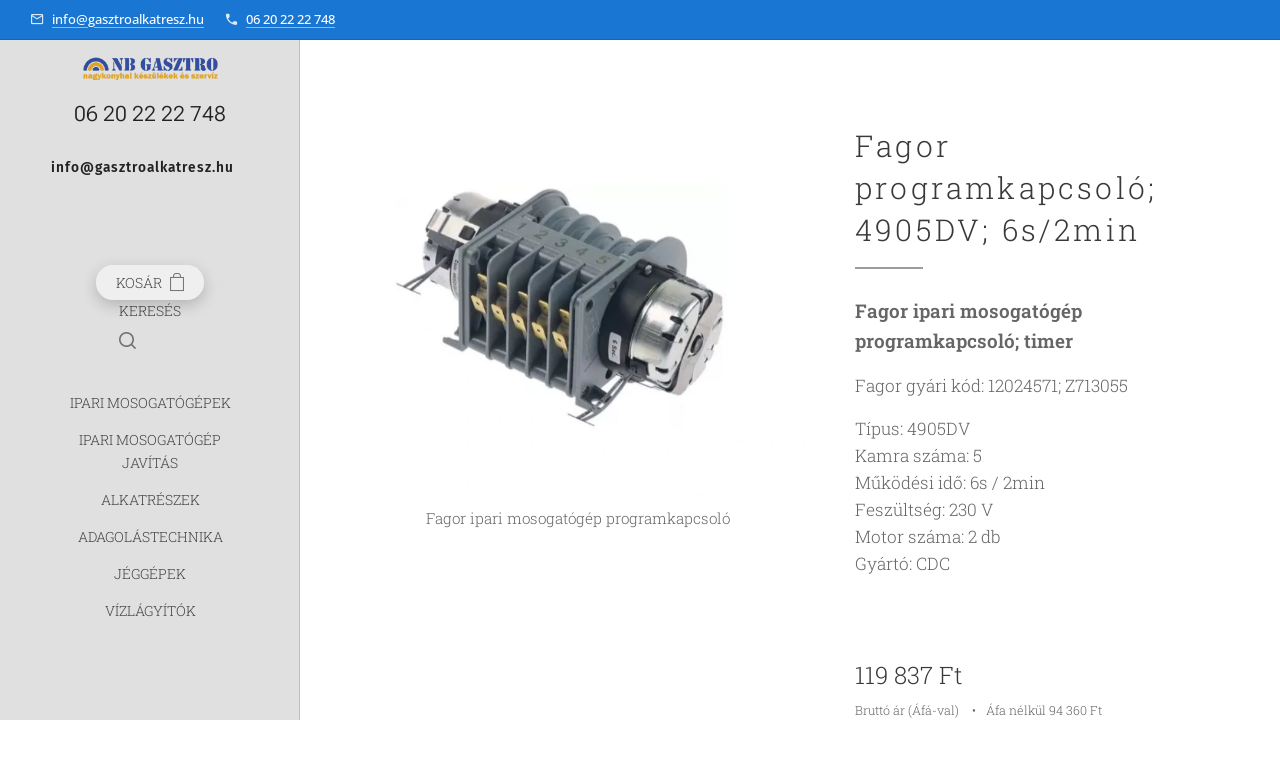

--- FILE ---
content_type: text/html; charset=UTF-8
request_url: https://www.gasztroalkatresz.hu/p/fagor-programkapcsolo-4905dv-6s-2min-160681/
body_size: 21376
content:
<!DOCTYPE html>
<html class="no-js" prefix="og: https://ogp.me/ns#" lang="hu">
<head><link rel="preconnect" href="https://duyn491kcolsw.cloudfront.net" crossorigin><link rel="preconnect" href="https://fonts.gstatic.com" crossorigin><meta charset="utf-8"><link rel="shortcut icon" href="https://79a269fe4b.clvaw-cdnwnd.com/50f8c0e99a0a39b9e0a2ebe394a6a4a6/200005479-cbc33cbc35/NB%20Gasztro%20ipari%20mosogat%C3%A1stechnika.png?ph=79a269fe4b"><link rel="apple-touch-icon" href="https://79a269fe4b.clvaw-cdnwnd.com/50f8c0e99a0a39b9e0a2ebe394a6a4a6/200005479-cbc33cbc35/NB%20Gasztro%20ipari%20mosogat%C3%A1stechnika.png?ph=79a269fe4b"><link rel="icon" href="https://79a269fe4b.clvaw-cdnwnd.com/50f8c0e99a0a39b9e0a2ebe394a6a4a6/200005479-cbc33cbc35/NB%20Gasztro%20ipari%20mosogat%C3%A1stechnika.png?ph=79a269fe4b">
    <meta http-equiv="X-UA-Compatible" content="IE=edge">
    <title>Fagor programkapcsoló; 4905DV; 6s/2min</title>
    <meta name="viewport" content="width=device-width,initial-scale=1">
    <meta name="msapplication-tap-highlight" content="no">
    
    <link href="https://duyn491kcolsw.cloudfront.net/files/0r/0rk/0rklmm.css?ph=79a269fe4b" media="print" rel="stylesheet">
    <link href="https://duyn491kcolsw.cloudfront.net/files/2e/2e5/2e5qgh.css?ph=79a269fe4b" media="screen and (min-width:100000em)" rel="stylesheet" data-type="cq" disabled>
    <link rel="stylesheet" href="https://duyn491kcolsw.cloudfront.net/files/45/45b/45boco.css?ph=79a269fe4b"><link rel="stylesheet" href="https://duyn491kcolsw.cloudfront.net/files/4e/4er/4ersdq.css?ph=79a269fe4b" media="screen and (min-width:37.5em)"><link rel="stylesheet" href="https://duyn491kcolsw.cloudfront.net/files/2v/2vp/2vpyx8.css?ph=79a269fe4b" data-wnd_color_scheme_file=""><link rel="stylesheet" href="https://duyn491kcolsw.cloudfront.net/files/34/34q/34qmjb.css?ph=79a269fe4b" data-wnd_color_scheme_desktop_file="" media="screen and (min-width:37.5em)" disabled=""><link rel="stylesheet" href="https://duyn491kcolsw.cloudfront.net/files/04/04n/04nnmq.css?ph=79a269fe4b" data-wnd_additive_color_file=""><link rel="stylesheet" href="https://duyn491kcolsw.cloudfront.net/files/34/34x/34xztm.css?ph=79a269fe4b" data-wnd_typography_file=""><link rel="stylesheet" href="https://duyn491kcolsw.cloudfront.net/files/1s/1su/1su207.css?ph=79a269fe4b" data-wnd_typography_desktop_file="" media="screen and (min-width:37.5em)" disabled=""><script>(()=>{let e=!1;const t=()=>{if(!e&&window.innerWidth>=600){for(let e=0,t=document.querySelectorAll('head > link[href*="css"][media="screen and (min-width:37.5em)"]');e<t.length;e++)t[e].removeAttribute("disabled");e=!0}};t(),window.addEventListener("resize",t),"container"in document.documentElement.style||fetch(document.querySelector('head > link[data-type="cq"]').getAttribute("href")).then((e=>{e.text().then((e=>{const t=document.createElement("style");document.head.appendChild(t),t.appendChild(document.createTextNode(e)),import("https://duyn491kcolsw.cloudfront.net/client/js.polyfill/container-query-polyfill.modern.js").then((()=>{let e=setInterval((function(){document.body&&(document.body.classList.add("cq-polyfill-loaded"),clearInterval(e))}),100)}))}))}))})()</script>
<link rel="preload stylesheet" href="https://duyn491kcolsw.cloudfront.net/files/2m/2m8/2m8msc.css?ph=79a269fe4b" as="style"><meta name="description" content="Fagor ipari mosogatógép programkapcsolója."><meta name="keywords" content="fagor ipari mosogatógép programkapcsoló; fagor ipari mosogatógép timer"><meta name="generator" content="Webnode 2"><meta name="apple-mobile-web-app-capable" content="no"><meta name="apple-mobile-web-app-status-bar-style" content="black"><meta name="format-detection" content="telephone=no">

<meta property="og:url" content="https://gasztroalkatresz.hu/p/fagor-programkapcsolo-4905dv-6s-2min-160681/"><meta property="og:title" content="Fagor programkapcsoló; 4905DV; 6s/2min"><meta property="og:type" content="article"><meta property="og:description" content="Fagor ipari mosogatógép programkapcsolója."><meta property="og:site_name" content="Gasztroalkatrész"><meta property="og:image" content="https://79a269fe4b.clvaw-cdnwnd.com/50f8c0e99a0a39b9e0a2ebe394a6a4a6/200003725-5a8b35a8b5/700/Fagor%20programkapcsol%C3%B3.jpg?ph=79a269fe4b"><meta name="robots" content="index,follow"><link rel="canonical" href="https://www.gasztroalkatresz.hu/p/fagor-programkapcsolo-4905dv-6s-2min-160681/"><script>window.checkAndChangeSvgColor=function(c){try{var a=document.getElementById(c);if(a){c=[["border","borderColor"],["outline","outlineColor"],["color","color"]];for(var h,b,d,f=[],e=0,m=c.length;e<m;e++)if(h=window.getComputedStyle(a)[c[e][1]].replace(/\s/g,"").match(/^rgb[a]?\(([0-9]{1,3}),([0-9]{1,3}),([0-9]{1,3})/i)){b="";for(var g=1;3>=g;g++)b+=("0"+parseInt(h[g],10).toString(16)).slice(-2);"0"===b.charAt(0)&&(d=parseInt(b.substr(0,2),16),d=Math.max(16,d),b=d.toString(16)+b.slice(-4));f.push(c[e][0]+"="+b)}if(f.length){var k=a.getAttribute("data-src"),l=k+(0>k.indexOf("?")?"?":"&")+f.join("&");a.src!=l&&(a.src=l,a.outerHTML=a.outerHTML)}}}catch(n){}};</script><script>
		window._gtmDataLayer = window._gtmDataLayer || [];
		(function(w,d,s,l,i){w[l]=w[l]||[];w[l].push({'gtm.start':new Date().getTime(),event:'gtm.js'});
		var f=d.getElementsByTagName(s)[0],j=d.createElement(s),dl=l!='dataLayer'?'&l='+l:'';
		j.async=true;j.src='https://www.googletagmanager.com/gtm.js?id='+i+dl;f.parentNode.insertBefore(j,f);})
		(window,document,'script','_gtmDataLayer','GTM-542MMSL');</script></head>
<body class="l wt-product ac-h ac-s ac-i ac-o ac-n l-sidebar l-d-none b-btn-r b-btn-s-l b-btn-dso b-btn-bw-1 img-d-n img-t-u img-h-z line-solid b-e-bs lbox-d c-s-n  wnd-s-i hb-on  wnd-fe   wnd-eshop"><noscript>
				<iframe
				 src="https://www.googletagmanager.com/ns.html?id=GTM-542MMSL"
				 height="0"
				 width="0"
				 style="display:none;visibility:hidden"
				 >
				 </iframe>
			</noscript>

<div class="wnd-page l-page cs-gray ac-1976d2 ac-normal t-t-fs-s t-t-fw-l t-t-sp t-t-d-t t-s-fs-s t-s-fw-l t-s-sp-n t-s-d-n t-p-fs-s t-p-fw-l t-p-sp-n t-h-fs-m t-h-fw-m t-h-sp t-bq-fs-s t-bq-fw-l t-bq-sp-n t-bq-d-l t-btn-fw-s t-nav-fw-l t-pd-fw-l t-nav-tt-u">
    <div class="l-w t cf t-09">
        <div class="l-bg cf">
            <div class="s-bg-l">
                
                
            </div>
        </div>
        <header class="l-h cf">
            <div class="sw cf">
	<div class="sw-c cf"><section class="s s-hb cf sc-ac  sc-a wnd-w-default wnd-hbi-on">
	<div class="s-w cf">
		<div class="s-o cf">
			<div class="s-bg cf">
                <div class="s-bg-l">
                    
                    
                </div>
			</div>
			<div class="s-c">
                <div class="s-hb-c cf">
                    <div class="hb-si">
                        
                    </div>
                    <div class="hb-ci">
                        <div class="ci">
    <div class="ci-c" data-placeholder="Elérhetőségek"><div class="ci-mail"><span><a href="mailto:info@gasztroalkatresz.hu">info@gasztroalkatresz.hu</a></span></div><div class="ci-phone"><span><a href="tel:06 20 22 22 748">06 20 22 22 748</a></span></div></div>
</div>
                    </div>
                    <div class="hb-ccy">
                        
                    </div>
                    <div class="hb-lang">
                        
                    </div>
                </div>
			</div>
		</div>
	</div>
</section><section data-space="true" class="s s-hn s-hn-sidebar wnd-mt-sidebar menu-default s-hn-slogan logo-sidebar sc-ml wnd-background-solid  hm-hidden wnd-nav-border wnd-nav-sticky">
	<div class="s-w">
		<div class="s-o">
			<div class="s-bg">
                <div class="s-bg-l" style="background-color:#E0E0E0">
                    
                    
                </div>
			</div>
			<div class="h-w h-f wnd-fixed">
				<div class="s-i">
					<div class="n-l">
						<div class="s-c menu-nav">
							<div class="logo-block">
								<div class="b b-l logo logo-default logo-nb roboto wnd-logo-with-text wnd-iar-max logo-21 b-ls-s" id="wnd_LogoBlock_61958" data-wnd_mvc_type="wnd.fe.LogoBlock">
	<div class="b-l-c logo-content">
		<a class="b-l-link logo-link" href="/home/">

			<div class="b-l-image logo-image">
				<div class="b-l-image-w logo-image-cell">
                    <picture><source type="image/webp" srcset="https://79a269fe4b.clvaw-cdnwnd.com/50f8c0e99a0a39b9e0a2ebe394a6a4a6/200005174-e9665e9667/450/NB%20logo.webp?ph=79a269fe4b 450w, https://79a269fe4b.clvaw-cdnwnd.com/50f8c0e99a0a39b9e0a2ebe394a6a4a6/200005174-e9665e9667/700/NB%20logo.webp?ph=79a269fe4b 700w, https://79a269fe4b.clvaw-cdnwnd.com/50f8c0e99a0a39b9e0a2ebe394a6a4a6/200005174-e9665e9667/NB%20logo.webp?ph=79a269fe4b 1920w" sizes="(min-width: 600px) 450px, (min-width: 360px) calc(100vw * 0.8), 100vw" ><img src="https://79a269fe4b.clvaw-cdnwnd.com/50f8c0e99a0a39b9e0a2ebe394a6a4a6/200002399-831cb831ce/NB%20logo.png?ph=79a269fe4b" alt="" width="1920" height="364" class="wnd-logo-img" ></picture>
				</div>
			</div>

			

			<div class="b-l-br logo-br"></div>

			<div class="b-l-text logo-text-wrapper">
				<div class="b-l-text-w logo-text">
					<span class="b-l-text-c logo-text-cell">06 20 22 22 748</span>
				</div>
			</div>

		</a>
	</div>
</div>
								<div class="logo-slogan claim">
									<span class="sit b claim-default claim-nb fira-sans slogan-15">
	<span class="sit-w"><span class="sit-c"><font><b>&nbsp; &nbsp; &nbsp; &nbsp; &nbsp;&nbsp;<font class="wnd-font-size-90">info@gasztroalkatresz.hu</font>&nbsp; &nbsp; &nbsp; &nbsp; &nbsp; &nbsp;</b><b><font class="wnd-font-size-110">+36 20 22 99 038</font></b></font></span></span>
</span>
								</div>
							</div>

                            <div class="nav-wrapper">

                                <div class="cart-block">
                                    <div class="cart cf">
	<div class="cart-content">
		<a href="/cart/">
			<div class="cart-content-link">
				<div class="cart-text"><span>Kosár</span></div>
				<div class="cart-piece-count" data-count="0" data-wnd_cart_part="count">0</div>
				<div class="cart-piece-text" data-wnd_cart_part="text"></div>
				<div class="cart-price" data-wnd_cart_part="price">0 Ft</div>
			</div>
		</a>
	</div>
</div>
                                </div>

                                <div class="search">
    <div class="search-app"></div>
</div>

                                <div id="menu-mobile">
                                    <a href="#" id="menu-submit"><span></span>Menü</a>
                                </div>

                                <div id="menu-block">
                                    <nav id="menu" data-type="vertical"><div class="menu-font menu-wrapper">
	<a href="#" class="menu-close" rel="nofollow" title="Close Menu"></a>
	<ul role="menubar" aria-label="Menü" class="level-1">
		<li role="none">
			<a class="menu-item" role="menuitem" href="/ipari-mosogatogep/"><span class="menu-item-text">IPARI MOSOGATÓGÉPEK</span></a>
			
		</li><li role="none">
			<a class="menu-item" role="menuitem" href="/ipari-mosogatogep-javitas/"><span class="menu-item-text">IPARI MOSOGATÓGÉP JAVÍTÁS </span></a>
			
		</li><li role="none">
			<a class="menu-item" role="menuitem" href="/nagykonyhai-alkatreszek/"><span class="menu-item-text">Alkatrészek</span></a>
			
		</li><li role="none">
			<a class="menu-item" role="menuitem" href="/ipari-vegyszeradagolas-technika/"><span class="menu-item-text">Adagolástechnika</span></a>
			
		</li><li role="none">
			<a class="menu-item" role="menuitem" href="/ipari-jeggep/"><span class="menu-item-text">Jéggépek</span></a>
			
		</li><li role="none">
			<a class="menu-item" role="menuitem" href="/vizlagyitok/"><span class="menu-item-text">Vízlágyítók</span></a>
			
		</li>
	</ul>
	<span class="more-text">Továbbiak</span>
</div></nav>
                                    <div class="scrollup"></div>
                                    <div class="scrolldown"></div>
                                </div>

                            </div>
						</div>
					</div>
				</div>
			</div>
		</div>
	</div>
</section></div>
</div>
        </header>
        <main class="l-m cf">
            <div class="sw cf">
	<div class="sw-c cf"><section class="s s-hm s-hm-hidden wnd-h-hidden cf sc-w   hn-slogan"></section><section data-space="true" class="s s-ed cf sc-w   wnd-w-default wnd-s-normal wnd-h-auto">
	<div class="s-w cf">
		<div class="s-o s-fs cf">
			<div class="s-bg cf">
                <div class="s-bg-l">
                    
                    
                </div>
			</div>
			<div class="s-c s-fs cf">
				<div class="b-e b-e-d b b-s cf" data-wnd_product_item="200000907" data-wnd_product_data="{&quot;id&quot;:200000907,&quot;name&quot;:&quot;Fagor programkapcsol\u00f3; 4905DV; 6s\/2min&quot;,&quot;image&quot;:[&quot;https:\/\/79a269fe4b.clvaw-cdnwnd.com\/50f8c0e99a0a39b9e0a2ebe394a6a4a6\/200003725-5a8b35a8b5\/450\/Fagor%20programkapcsol%C3%B3.jpg?ph=79a269fe4b&quot;,&quot;https:\/\/79a269fe4b.clvaw-cdnwnd.com\/50f8c0e99a0a39b9e0a2ebe394a6a4a6\/200003725-5a8b35a8b5\/Fagor%20programkapcsol%C3%B3.jpg?ph=79a269fe4b&quot;],&quot;detail_url&quot;:&quot;\/p\/fagor-programkapcsolo-4905dv-6s-2min-160681\/&quot;,&quot;category&quot;:&quot;Fagor programkapcsol\u00f3&quot;,&quot;list_position&quot;:0,&quot;price&quot;:119837,&quot;comparative_price&quot;:0,&quot;out_of_stock&quot;:false,&quot;availability&quot;:&quot;DO_NOT_SHOW&quot;,&quot;variants&quot;:[],&quot;variants_active&quot;:false}" data-wnd-price-info-template="&lt;span class=&quot;prd-price-info&quot;&gt;&lt;span class=&quot;prd-price-info-c&quot;&gt;{value}&lt;/span&gt;&lt;/span&gt;">
    <form class="cf" action="" method="post" data-wnd_sys_form="add-to-cart">

        <div class="b-e-d-head b-e-d-right">
            <h1 class="b-e-d-title cf"><span class="prd-title">
	<span class="prd-title-c">Fagor programkapcsoló; 4905DV; 6s/2min</span>
</span></h1>
        </div>

        <div class="b-e-d-ribbons cf">
            <span class="prd-label prd-out-of-stock">
	<span class="prd-label-c prd-out-of-stock-c"></span>
</span>
            <span class="prd-label">
	<span class="prd-label-c"></span>
</span>
        </div>

        <div class="b-e-d-gal b-e-d-left">
            <div class="prd-gal cf" id="wnd_ProductGalleryBlock_533415963" data-slideshow="false">
	<div class="prd-gal-c cf">
		<ul class="prd-gal-list cf">
			<li class="prd-gal-photo wnd-orientation-landscape">
				<a class="prd-gal-link litebox" data-litebox-group="gallery" data-litebox-text="Fagor ipari mosogatógép programkapcsoló" href="https://79a269fe4b.clvaw-cdnwnd.com/50f8c0e99a0a39b9e0a2ebe394a6a4a6/200003725-5a8b35a8b5/Fagor%20programkapcsol%C3%B3.jpg?ph=79a269fe4b" width="725" height="574">
					<div class="prd-gal-img cf">
						<div class="prd-gal-img-pos">
                            <picture><source type="image/webp" srcset="https://79a269fe4b.clvaw-cdnwnd.com/50f8c0e99a0a39b9e0a2ebe394a6a4a6/200004981-eae09eae0b/450/Fagor%20programkapcsol%C3%B3.webp?ph=79a269fe4b 450w, https://79a269fe4b.clvaw-cdnwnd.com/50f8c0e99a0a39b9e0a2ebe394a6a4a6/200004981-eae09eae0b/700/Fagor%20programkapcsol%C3%B3.webp?ph=79a269fe4b 700w, https://79a269fe4b.clvaw-cdnwnd.com/50f8c0e99a0a39b9e0a2ebe394a6a4a6/200004981-eae09eae0b/Fagor%20programkapcsol%C3%B3.webp?ph=79a269fe4b 725w" sizes="(min-width: 768px) 60vw, 100vw" ><img src="https://79a269fe4b.clvaw-cdnwnd.com/50f8c0e99a0a39b9e0a2ebe394a6a4a6/200003725-5a8b35a8b5/Fagor%20programkapcsol%C3%B3.jpg?ph=79a269fe4b" alt="Fagor ipari mosogatógép programkapcsoló" width="725" height="574" loading="lazy" ></picture>
						</div>
					</div>
					<div class="prd-gal-title cf"><span>Fagor ipari mosogatógép programkapcsoló</span></div>
				</a>
			</li>
		</ul>
	</div>

	<div class="prd-gal-nav dots cf">
		<div class="prd-gal-nav-arrow-prev prd-gal-nav-arrow">
			<div class="prd-gal-nav-arrow-submit"></div>
		</div>

		<div class="prd-gal-nav-c dots-content cf"></div>

		<div class="prd-gal-nav-arrow-next prd-gal-nav-arrow">
			<div class="prd-gal-nav-arrow-submit"></div>
		</div>
	</div>

	
</div>
        </div>

        <div class="b-e-d-c b-e-d-right">
            <div class="b-text text prd-text">
	<div class="prd-text-c"><p><strong><font style="font-size: 110%;">Fagor ipari mosogatógép programkapcsoló; timer</font></strong></p><p>Fagor gyári kód: 12024571; Z713055</p><p>Típus: 4905DV<br>Kamra száma: 5<br>Működési idő: 6s / 2min<br>Feszültség: 230 V<br>Motor száma: 2 db<br>Gyártó: CDC</p><p><br></p></div>
</div>
            
            <div class="b-e-d-price cf">
                <span class="prd-price">
	<span class="prd-price-pref-text wnd-product-prefix-text"></span><span class="prd-price-pref"></span><span class="prd-price-c wnd-product-price">119&nbsp;837</span><span class="prd-price-suf">&nbsp;Ft</span><span class="prd-price-suf-text wnd-product-suffix-text"></span>
</span>
                <span class="prd-price prd-price-com wnd-product-comparative-price-area wnd-empty" style="display:none">
	<span class="prd-price-pref"></span><span class="prd-price-c wnd-product-comparative-price-content">0</span><span class="prd-price-suf">&nbsp;Ft</span>
</span>
            </div>
            <div class="b-e-d-price b-e-d-price-info" data-wnd-identifier="wnd-price-info-container">
                
                <span class="prd-price-info" data-wnd-identifier="wnd-product-info-vat-msg"><span class="prd-price-info-c">Bruttó ár (Áfá-val)</span></span>
                
                <span class="prd-price-info"><span class="prd-price-info-c">Áfa nélkül 94 360 Ft</span></span>
                <span class="prd-price-info" data-wnd-identifier="wnd-product-unit-price"><span class="prd-price-info-c wnd-product-unit-price">119 837 Ft / 1 db</span></span>
            </div>
            <div class="b-e-d-stock b-e-d-stock-info" data-wnd-identifier="wnd-stock-info-container">
                <span class="prd-stock-info" data-wnd-identifier="wnd-stock-info">
    <span class="wt-bold"></span>
</span>
            </div>

            <div class="b-e-d-submit cf">
                <div class="prd-crt b-btn b-btn-3 b-btn-atc b-btn-i-left b-btn-i-atc wnd-fixed cf">
                    <button class="b-btn-l b-btn-fixed" type="submit" name="send" value="wnd_ProductDetailFormBlock_60059891" disabled data-wnd_add_to_cart_button>
                        <span class="b-btn-t">Kosárba</span>
                        <span class="b-btn-a-l">
							<span class="loader"></span>
						</span>
                        <span class="b-btn-a-a">
							<span class="checked"></span>
							Hozzáadva a kosárhoz
						</span>
                        <span class="b-btn-ofs">Nincs raktáron</span>
                    </button>
                </div>
            </div>
        </div>

        <input type="hidden" name="id" value="200000907">

    </form>
</div>
				<div class="ez cf wnd-no-cols">
	<div class="ez-c"><div class="b b-text cf">
	<div class="b-c b-text-c b-s b-s-t60 b-s-b60 b-cs cf"><p class="wnd-align-center"><strong><font class="wnd-font-size-120">Kérdése van? Segítünk!<br></font></strong><strong><font class="wnd-font-size-120">Vagy keressen minket telefonon 06 20 22 99 038</font></strong></p></div>
</div><div class="form b b-s b-form-default f-rh-normal f-rg-normal f-br-all rounded cf">
	<form action="" method="post">

		<fieldset class="form-fieldset">
			<div><div class="form-input form-text cf wnd-form-field wnd-required">
	<label for="field-wnd_ShortTextField_249342438"><span class="it b link">
	<span class="it-c">Név</span>
</span></label>
	<input id="field-wnd_ShortTextField_249342438" name="wnd_ShortTextField_249342438" required value="" type="text" maxlength="150">
</div><div class="form-input form-email cf wnd-form-field wnd-required">
	<label for="field-wnd_EmailField_813599688"><span class="it b link">
	<span class="it-c">E-mail</span>
</span></label>
	<input id="field-wnd_EmailField_813599688" name="wnd_EmailField_813599688" required value="@" type="email" maxlength="255">
</div><div class="form-input form-tel cf wnd-form-field wnd-required">
	<label for="field-wnd_PhoneField_776759236"><span class="it b link">
	<span class="it-c">Telefonszám</span>
</span></label>
	<input id="field-wnd_PhoneField_776759236" name="wnd_PhoneField_776759236" required value="" type="tel" pattern="[\.\+\-\(\)0-9 ]+">
</div><div class="form-input form-textarea cf wnd-form-field">
	<label for="field-wnd_LongTextField_982249072"><span class="it b link">
	<span class="it-c">Üzenet</span>
</span></label>
	<textarea rows="5" id="field-wnd_LongTextField_982249072" name="wnd_LongTextField_982249072"></textarea>
</div></div>
		</fieldset>

		

		<div class="form-submit b-btn cf b-btn-3">
			<button class="b-btn-l" type="submit" name="send" value="wnd_FormBlock_872672296">
				<span class="form-submit-text b-btn-t">Küldés</span>
			</button>
		</div>

	</form>

    

    
</div></div>
</div>
			</div>
		</div>
	</div>
</section></div>
</div>
        </main>
        <footer class="l-f cf">
            <div class="sw cf">
	<div class="sw-c cf"><section data-wn-border-element="s-f-border" class="s s-f s-f-basic s-f-simple sc-w   wnd-w-narrow wnd-s-normal">
	<div class="s-w">
		<div class="s-o">
			<div class="s-bg">
                <div class="s-bg-l">
                    
                    
                </div>
			</div>
			<div class="s-c s-f-l-w s-f-border">
				<div class="s-f-l b-s b-s-t0 b-s-b0">
					<div class="s-f-l-c s-f-l-c-first">
						<div class="s-f-cr"><span class="it b link">
	<span class="it-c"><p><a href="/informaciok/" target=""><font class="wnd-font-size-130"><strong>Információk</strong></font></a><br></p></span>
</span></div>
						<div class="s-f-sf">
                            <span class="sf b">
<span class="sf-content sf-c link"></span>
</span>
                            
                            
                            
                            
                        </div>
					</div>
					<div class="s-f-l-c s-f-l-c-last">
						<div class="s-f-lang lang-select cf">
	
</div>
					</div>
                    <div class="s-f-l-c s-f-l-c-currency">
                        <div class="s-f-ccy ccy-select cf">
	
</div>
                    </div>
				</div>
			</div>
		</div>
	</div>
</section></div>
</div>
        </footer>
    </div>
    
</div>


<script src="https://duyn491kcolsw.cloudfront.net/files/3n/3no/3nov38.js?ph=79a269fe4b" crossorigin="anonymous" type="module"></script><script>document.querySelector(".wnd-fe")&&[...document.querySelectorAll(".c")].forEach((e=>{const t=e.querySelector(".b-text:only-child");t&&""===t.querySelector(".b-text-c").innerText&&e.classList.add("column-empty")}))</script>


<script src="https://duyn491kcolsw.cloudfront.net/client.fe/js.compiled/lang.hu.2086.js?ph=79a269fe4b" crossorigin="anonymous"></script><script src="https://duyn491kcolsw.cloudfront.net/client.fe/js.compiled/compiled.multi.2-2193.js?ph=79a269fe4b" crossorigin="anonymous"></script><script>var wnd = wnd || {};wnd.$data = {"image_content_items":{"wnd_ThumbnailBlock_2885":{"id":"wnd_ThumbnailBlock_2885","type":"wnd.pc.ThumbnailBlock"},"wnd_HeaderSection_header_main_540426789":{"id":"wnd_HeaderSection_header_main_540426789","type":"wnd.pc.HeaderSection"},"wnd_ImageBlock_658698166":{"id":"wnd_ImageBlock_658698166","type":"wnd.pc.ImageBlock"},"wnd_Section_eshop_product_detail_820242633":{"id":"wnd_Section_eshop_product_detail_820242633","type":"wnd.pc.Section"},"wnd_ProductGalleryBlock_533415963":{"id":"wnd_ProductGalleryBlock_533415963","type":"wnd.pc.ProductGalleryBlock"},"wnd_ProductPhotoImageBlock_9065":{"id":"wnd_ProductPhotoImageBlock_9065","type":"wnd.pc.ProductPhotoImageBlock"},"wnd_LogoBlock_61958":{"id":"wnd_LogoBlock_61958","type":"wnd.pc.LogoBlock"},"wnd_FooterSection_footer_105297":{"id":"wnd_FooterSection_footer_105297","type":"wnd.pc.FooterSection"}},"svg_content_items":{"wnd_ImageBlock_658698166":{"id":"wnd_ImageBlock_658698166","type":"wnd.pc.ImageBlock"},"wnd_LogoBlock_61958":{"id":"wnd_LogoBlock_61958","type":"wnd.pc.LogoBlock"}},"content_items":[],"eshopSettings":{"ESHOP_SETTINGS_DISPLAY_ADDITIONAL_VAT":true,"ESHOP_SETTINGS_DISPLAY_PRICE_WITHOUT_VAT":true,"ESHOP_SETTINGS_DISPLAY_SHIPPING_COST":false},"project_info":{"isMultilanguage":false,"isMulticurrency":false,"eshop_tax_enabled":"1","country_code":"hu","contact_state":null,"eshop_tax_type":"VAT","eshop_discounts":true,"graphQLURL":"https:\/\/gasztroalkatresz.hu\/servers\/graphql\/","iubendaSettings":{"cookieBarCode":"","cookiePolicyCode":"","privacyPolicyCode":"","termsAndConditionsCode":""}}};</script><script>wnd.$system = {"fileSystemType":"aws_s3","localFilesPath":"https:\/\/www.gasztroalkatresz.hu\/_files\/","awsS3FilesPath":"https:\/\/79a269fe4b.clvaw-cdnwnd.com\/50f8c0e99a0a39b9e0a2ebe394a6a4a6\/","staticFiles":"https:\/\/duyn491kcolsw.cloudfront.net\/files","isCms":false,"staticCDNServers":["https:\/\/duyn491kcolsw.cloudfront.net\/"],"fileUploadAllowExtension":["jpg","jpeg","jfif","png","gif","bmp","ico","svg","webp","tiff","pdf","doc","docx","ppt","pptx","pps","ppsx","odt","xls","xlsx","txt","rtf","mp3","wma","wav","ogg","amr","flac","m4a","3gp","avi","wmv","mov","mpg","mkv","mp4","mpeg","m4v","swf","gpx","stl","csv","xml","txt","dxf","dwg","iges","igs","step","stp"],"maxUserFormFileLimit":4194304,"frontendLanguage":"hu","backendLanguage":"hu","frontendLanguageId":"1","page":{"id":50000003,"identifier":"p","template":{"id":200001514,"styles":{"background":{"default":null},"additiveColor":"ac-1976d2 ac-normal","scheme":"cs-gray","acOthers":true,"acIcons":true,"lineStyle":"line-solid","imageTitle":"img-t-u","imageHover":"img-h-z","imageStyle":"img-d-n","buttonDecoration":"b-btn-dso","buttonStyle":"b-btn-r","buttonSize":"b-btn-s-l","buttonBorders":"b-btn-bw-1","lightboxStyle":"lbox-d","typography":"t-09_new","acHeadings":true,"acSubheadings":true,"eshopGridItemAlign":"b-e-l","eshopGridItemStyle":"b-e-bs","formStyle":"rounded","menuStyle":"menu-default","menuType":"","columnSpaces":"c-s-n","layoutType":"l-sidebar","layoutDecoration":"l-d-none","sectionWidth":"wnd-w-narrow","sectionSpace":"wnd-s-normal","acMenu":true,"buttonWeight":"t-btn-fw-s","productWeight":"t-pd-fw-l","searchStyle":"wnd-s-i","menuWeight":"t-nav-fw-l","headerType":"one_claim","headerBarStyle":"hb-on","typoTitleSizes":"t-t-fs-s","typoTitleWeights":"t-t-fw-l","typoTitleSpacings":"t-t-sp","typoTitleDecorations":"t-t-d-t","typoHeadingSizes":"t-h-fs-m","typoHeadingWeights":"t-h-fw-m","typoHeadingSpacings":"t-h-sp","typoSubtitleSizes":"t-s-fs-s","typoSubtitleWeights":"t-s-fw-l","typoSubtitleSpacings":"t-s-sp-n","typoSubtitleDecorations":"t-s-d-n","typoParagraphSizes":"t-p-fs-s","typoParagraphWeights":"t-p-fw-l","typoParagraphSpacings":"t-p-sp-n","typoBlockquoteSizes":"t-bq-fs-s","typoBlockquoteWeights":"t-bq-fw-l","typoBlockquoteSpacings":"t-bq-sp-n","typoBlockquoteDecorations":"t-bq-d-l","menuTextTransform":"t-nav-tt-u"}},"layout":"product_detail","name":"Fagor programkapcsol\u00f3; 4905DV; 6s\/2min","html_title":"Fagor programkapcsol\u00f3; 4905DV; 6s\/2min","language":"hu","langId":1,"isHomepage":false,"meta_description":"Fagor ipari mosogat\u00f3g\u00e9p programkapcsol\u00f3ja.","meta_keywords":"fagor ipari mosogat\u00f3g\u00e9p programkapcsol\u00f3; fagor ipari mosogat\u00f3g\u00e9p timer","header_code":null,"footer_code":null,"styles":null,"countFormsEntries":[]},"listingsPrefix":"\/l\/","productPrefix":"\/p\/","cartPrefix":"\/cart\/","checkoutPrefix":"\/checkout\/","searchPrefix":"\/search\/","isCheckout":false,"isEshop":true,"hasBlog":false,"isProductDetail":true,"isListingDetail":false,"listing_page":[],"hasEshopAnalytics":false,"gTagId":null,"gAdsId":null,"format":{"be":{"DATE_TIME":{"mask":"%Y.%m.%d %H:%M","regexp":"^(([0-9]{1,4}\\.(0?[1-9]|1[0-2])\\.(0?[1-9]|[1,2][0-9]|3[0,1]))(( [0-1][0-9]| 2[0-3]):[0-5][0-9])?|(([0-9]{4}(0[1-9]|1[0-2])(0[1-9]|[1,2][0-9]|3[0,1])(0[0-9]|1[0-9]|2[0-3])[0-5][0-9][0-5][0-9])))?$"},"DATE":{"mask":"%Y.%m.%d","regexp":"^([0-9]{1,4}\\.(0?[1-9]|1[0-2])\\.(0?[1-9]|[1,2][0-9]|3[0,1]))$"},"CURRENCY":{"mask":{"point":",","thousands":".","decimals":0,"mask":"%s","zerofill":true}}},"fe":{"DATE_TIME":{"mask":"%Y.%m.%d %H:%M","regexp":"^(([0-9]{1,4}\\.(0?[1-9]|1[0-2])\\.(0?[1-9]|[1,2][0-9]|3[0,1]))(( [0-1][0-9]| 2[0-3]):[0-5][0-9])?|(([0-9]{4}(0[1-9]|1[0-2])(0[1-9]|[1,2][0-9]|3[0,1])(0[0-9]|1[0-9]|2[0-3])[0-5][0-9][0-5][0-9])))?$"},"DATE":{"mask":"%Y.%m.%d","regexp":"^([0-9]{1,4}\\.(0?[1-9]|1[0-2])\\.(0?[1-9]|[1,2][0-9]|3[0,1]))$"},"CURRENCY":{"mask":{"point":",","thousands":".","decimals":0,"mask":"%s","zerofill":true}}}},"e_product":{"id":200022518,"workingId":200000907,"name":"Fagor programkapcsol\u00f3; 4905DV; 6s\/2min","identifier":"fagor-programkapcsolo-4905dv-6s-2min-160681","meta_description":"Fagor ipari mosogat\u00f3g\u00e9p programkapcsol\u00f3ja.","meta_keywords":"fagor ipari mosogat\u00f3g\u00e9p programkapcsol\u00f3; fagor ipari mosogat\u00f3g\u00e9p timer","html_title":"Fagor programkapcsol\u00f3; 4905DV; 6s\/2min","styles":null,"content_items":{"wnd_PerexBlock_58861":{"type":"wnd.pc.PerexBlock","id":"wnd_PerexBlock_58861","context":"page","text":"\u003Cp\u003E\u003Cstrong\u003E\u003Cfont class=\u0022wnd-font-size-120\u0022\u003EK\u00e9rd\u00e9se van? Seg\u00edt\u00fcnk!\u003Cbr\u003E\u003C\/font\u003E\u003C\/strong\u003E\u003Cstrong\u003E\u003Cfont class=\u0022wnd-font-size-120\u0022\u003EVagy keressen minket telefonon 06 20 22 99 038\u003C\/font\u003E\u003C\/strong\u003E\u003C\/p\u003E"},"wnd_ThumbnailBlock_2885":{"type":"wnd.pc.ThumbnailBlock","id":"wnd_ThumbnailBlock_2885","context":"page","style":{"background":{"default":{"default":"wnd-background-image"},"overlays":[]},"backgroundSettings":{"default":{"default":{"id":200003725,"src":"200003725-5a8b35a8b5\/Fagor programkapcsol\u00f3.jpg","dataType":"filesystem_files","width":725,"height":574,"mediaType":"myImages","mime":"image\/jpeg","alternatives":{"image\/webp":{"id":200004981,"src":"200004981-eae09eae0b\/Fagor programkapcsol\u00f3.webp","dataType":"filesystem_files","width":"725","height":"574","mime":"image\/webp"}}}}}},"refs":{"filesystem_files":[{"filesystem_files.id":200003725}]}},"wnd_SectionWrapper_65292":{"type":"wnd.pc.SectionWrapper","id":"wnd_SectionWrapper_65292","context":"page","content":["wnd_HeaderSection_header_main_540426789","wnd_Section_eshop_product_detail_820242633"]},"wnd_HeaderSection_header_main_540426789":{"type":"wnd.pc.HeaderSection","contentIdentifier":"header_main","id":"wnd_HeaderSection_header_main_540426789","context":"page","content":{"default":[],"editzone":["wnd_EditZone_713479925"],"no_claim":[],"one_claim":["wnd_StyledInlineTextBlock_535086868"],"one_claim_button":["wnd_StyledInlineTextBlock_535086868","wnd_ButtonBlock_85876055"],"one_claim_box":["wnd_StyledInlineTextBlock_535086868"],"one_claim_button_box":["wnd_StyledInlineTextBlock_535086868","wnd_ButtonBlock_85876055"],"button":["wnd_ButtonBlock_85876055"],"button_box":["wnd_ButtonBlock_85876055"],"two_claims":["wnd_StyledInlineTextBlock_535086868","wnd_StyledInlineTextBlock_343539330"],"two_claims_button":["wnd_StyledInlineTextBlock_535086868","wnd_StyledInlineTextBlock_343539330","wnd_ButtonBlock_85876055"],"two_claims_box":["wnd_StyledInlineTextBlock_535086868","wnd_StyledInlineTextBlock_343539330"],"two_claims_button_box":["wnd_StyledInlineTextBlock_535086868","wnd_StyledInlineTextBlock_343539330","wnd_ButtonBlock_85876055"],"three_claims":["wnd_StyledInlineTextBlock_535086868","wnd_StyledInlineTextBlock_343539330","wnd_StyledInlineTextBlock_963870431"],"three_claims_button":["wnd_StyledInlineTextBlock_535086868","wnd_StyledInlineTextBlock_343539330","wnd_StyledInlineTextBlock_963870431","wnd_ButtonBlock_85876055"],"three_claims_box":["wnd_StyledInlineTextBlock_535086868","wnd_StyledInlineTextBlock_343539330","wnd_StyledInlineTextBlock_963870431"],"three_claims_button_box":["wnd_StyledInlineTextBlock_535086868","wnd_StyledInlineTextBlock_343539330","wnd_StyledInlineTextBlock_963870431","wnd_ButtonBlock_85876055"]},"contentMap":{"wnd.pc.EditZone":{"header-content":"wnd_EditZone_713479925"},"wnd.pc.StyledInlineTextBlock":{"big-claim":"wnd_StyledInlineTextBlock_535086868","small-claim":"wnd_StyledInlineTextBlock_343539330","quote-claim":"wnd_StyledInlineTextBlock_963870431"},"wnd.pc.ButtonBlock":{"header-main-button":"wnd_ButtonBlock_85876055"}},"style":{"sectionColor":{"default":"sc-w"},"sectionWidth":{"default":"wnd-w-narrow"},"sectionSpace":{"default":"wnd-s-high"},"sectionHeight":{"default":"wnd-h-auto"},"sectionPosition":{"default":"wnd-p-cl"}},"variant":{"default":"default"}},"wnd_EditZone_713479925":{"type":"wnd.pc.EditZone","id":"wnd_EditZone_713479925","context":"page","content":["wnd_ContentZoneColWrapper_38268294"]},"wnd_ContentZoneColWrapper_38268294":{"type":"wnd.pc.ContentZoneColWrapper","id":"wnd_ContentZoneColWrapper_38268294","context":"page","content":["wnd_ContentZoneCol_738366730","wnd_ContentZoneCol_130044367"],"widthPercentage":0.081},"wnd_ContentZoneCol_738366730":{"type":"wnd.pc.ContentZoneCol","id":"wnd_ContentZoneCol_738366730","context":"page","content":["wnd_ImageBlock_658698166"],"style":{"width":48.461}},"wnd_ImageBlock_658698166":{"type":"wnd.pc.ImageBlock","id":"wnd_ImageBlock_658698166","context":"page","variant":"default","description":"","link":"","style":{"paddingBottom":69.11,"margin":{"left":0,"right":0},"float":"","clear":"none","width":50},"shape":"img-s-n","image":{"id":"2z4jf3","dataType":"static_server","style":{"left":0,"top":0,"width":100,"height":100,"position":"absolute"},"ratio":{"horizontal":2,"vertical":2},"size":{"width":900,"height":622},"src":"\/2z\/2z4\/2z4jf3.jpg","filesystemType":"=filesystemType"}},"wnd_ContentZoneCol_130044367":{"type":"wnd.pc.ContentZoneCol","id":"wnd_ContentZoneCol_130044367","context":"page","content":["wnd_TextBlock_706528216","wnd_ButtonBlock_746456107"],"style":{"width":51.539}},"wnd_TextBlock_706528216":{"type":"wnd.pc.TextBlock","id":"wnd_TextBlock_706528216","context":"page","code":"\u003Ch1\u003E\u003Cstrong\u003EKiemelt c\u00edm\u003C\/strong\u003E\u003C\/h1\u003E\n\n\u003Ch3\u003EItt add meg az alc\u00edmet\u003C\/h3\u003E\n\n\u003Cp\u003EItt kezd\u0151dhet a sz\u00f6veged. Kattints ide, \u00e9s kezdheted is az \u00edr\u00e1st.\u0026nbsp;Labore et dolore magnam aliquam quaerat voluptatem ut enim ad minima veniam quis nostrum exercitationem ullam corporis suscipit laboriosam nisi ut aliquid ex ea commodi consequatur quis autem vel eum iure reprehenderit qui in ea.\u003C\/p\u003E\n"},"wnd_ButtonBlock_746456107":{"type":"wnd.pc.ButtonBlock","id":"wnd_ButtonBlock_746456107","context":"page","code":"L\u00e9pj vel\u00fcnk kapcsolatba","link":"\/","open_in_new_window":0,"style":{"class":"","cssClasses":{"color":"b-btn-3","align":"wnd-align-left"}}},"wnd_StyledInlineTextBlock_535086868":{"type":"wnd.pc.StyledInlineTextBlock","id":"wnd_StyledInlineTextBlock_535086868","context":"page","code":"\u003Cstrong\u003EKiemelt c\u00edm\u003C\/strong\u003E","style":{"class":"","cssClasses":{"color":"claim-default claim-nb","fontSize":"","fontFamily":"fira-sans","size":"claim-72"}}},"wnd_StyledInlineTextBlock_343539330":{"type":"wnd.pc.StyledInlineTextBlock","id":"wnd_StyledInlineTextBlock_343539330","context":"page","code":"Itt add meg az alc\u00edmet","style":{"class":"","cssClasses":{"color":"claim-beside claim-nb","fontSize":"","fontFamily":"pt-serif","size":"claim-26"}}},"wnd_StyledInlineTextBlock_963870431":{"type":"wnd.pc.StyledInlineTextBlock","id":"wnd_StyledInlineTextBlock_963870431","context":"page","code":"\u003Cem\u003E\u0022Itt add meg szlogenedet\u0022\u003C\/em\u003E","style":{"class":"","cssClasses":{"color":"claim-default claim-nb","fontSize":"","fontFamily":"cormorant","size":"claim-46"}}},"wnd_ButtonBlock_85876055":{"type":"wnd.pc.ButtonBlock","id":"wnd_ButtonBlock_85876055","context":"page","code":"Kattints ide","link":"","open_in_new_window":0,"style":{"class":"","cssClasses":{"color":"b-btn-3"}}},"wnd_Section_eshop_product_detail_820242633":{"type":"wnd.pc.Section","contentIdentifier":"eshop_product_detail","id":"wnd_Section_eshop_product_detail_820242633","context":"page","content":{"default":["wnd_EditZone_412604742","wnd_ProductDetailFormBlock_60059891"],"default_box":["wnd_EditZone_412604742","wnd_ProductDetailFormBlock_60059891"]},"contentMap":{"wnd.pc.EditZone":{"master-01":"wnd_EditZone_412604742"},"wnd.pc.ProductDetailFormBlock":{"product-01":"wnd_ProductDetailFormBlock_60059891"}},"style":{"sectionColor":{"default":"sc-w"},"sectionWidth":{"default":"wnd-w-default"},"sectionSpace":{"default":"wnd-s-normal"}},"variant":{"default":"default"}},"wnd_EditZone_412604742":{"type":"wnd.pc.EditZone","id":"wnd_EditZone_412604742","context":"page","content":["wnd_TextBlock_173692823","wnd_FormBlock_872672296"]},"wnd_TextBlock_173692823":{"type":"wnd.pc.TextBlock","id":"wnd_TextBlock_173692823","context":"page","code":"\u003Cp class=\u0022wnd-align-center\u0022\u003E\u003Cstrong\u003E\u003Cfont class=\u0022wnd-font-size-120\u0022\u003EK\u00e9rd\u00e9se van? Seg\u00edt\u00fcnk!\u003Cbr\u003E\u003C\/font\u003E\u003C\/strong\u003E\u003Cstrong\u003E\u003Cfont class=\u0022wnd-font-size-120\u0022\u003EVagy keressen minket telefonon 06 20 22 99 038\u003C\/font\u003E\u003C\/strong\u003E\u003C\/p\u003E"},"wnd_ProductDetailFormBlock_60059891":{"type":"wnd.pc.ProductDetailFormBlock","id":"wnd_ProductDetailFormBlock_60059891","context":"page","contentMap":{"wnd.pc.ProductSubmitBlock":{"submit":"wnd_ProductSubmitBlock_13524653"},"wnd.pc.ProductTitleBlock":{"name":"wnd_ProductTitleBlock_45948403"},"wnd.pc.ProductDescriptionBlock":{"description":"wnd_ProductDescriptionBlock_574245340"},"wnd.pc.ProductPriceBlock":{"price":"wnd_ProductPriceBlock_400027972"},"wnd.pc.ProductComparativePriceBlock":{"comparative-price":"wnd_ProductComparativePriceBlock_526283794"},"wnd.pc.ProductRibbonBlock":{"ribbon":"wnd_ProductRibbonBlock_955752802"},"wnd.pc.ProductOutOfStockBlock":{"out-of-stock":"wnd_ProductOutOfStockBlock_94418370"},"wnd.pc.ProductGalleryBlock":{"productgallery":"wnd_ProductGalleryBlock_533415963"},"wnd.pc.ProductVariantsBlock":{"variants":"wnd_ProductVariantsBlock_320387031"}},"action":{"type":"message","message":"","target":""},"email":"","content":{"default":["wnd_ProductSubmitBlock_13524653","wnd_ProductTitleBlock_45948403","wnd_ProductDescriptionBlock_574245340","wnd_ProductPriceBlock_400027972","wnd_ProductComparativePriceBlock_526283794","wnd_ProductRibbonBlock_955752802","wnd_ProductOutOfStockBlock_94418370","wnd_ProductGalleryBlock_533415963","wnd_ProductVariantsBlock_320387031"],"rounded":["wnd_ProductSubmitBlock_13524653","wnd_ProductTitleBlock_45948403","wnd_ProductDescriptionBlock_574245340","wnd_ProductPriceBlock_400027972","wnd_ProductComparativePriceBlock_526283794","wnd_ProductRibbonBlock_955752802","wnd_ProductOutOfStockBlock_94418370","wnd_ProductGalleryBlock_533415963","wnd_ProductVariantsBlock_320387031"],"space":["wnd_ProductSubmitBlock_13524653","wnd_ProductTitleBlock_45948403","wnd_ProductDescriptionBlock_574245340","wnd_ProductPriceBlock_400027972","wnd_ProductComparativePriceBlock_526283794","wnd_ProductRibbonBlock_955752802","wnd_ProductOutOfStockBlock_94418370","wnd_ProductGalleryBlock_533415963","wnd_ProductVariantsBlock_320387031"],"light":["wnd_ProductSubmitBlock_13524653","wnd_ProductTitleBlock_45948403","wnd_ProductDescriptionBlock_574245340","wnd_ProductPriceBlock_400027972","wnd_ProductComparativePriceBlock_526283794","wnd_ProductRibbonBlock_955752802","wnd_ProductOutOfStockBlock_94418370","wnd_ProductGalleryBlock_533415963","wnd_ProductVariantsBlock_320387031"]}},"wnd_ProductSubmitBlock_13524653":{"type":"wnd.pc.ProductSubmitBlock","id":"wnd_ProductSubmitBlock_13524653","context":"page","style":{"class":""},"code":"Kos\u00e1rba"},"wnd_ProductTitleBlock_45948403":{"type":"wnd.pc.ProductTitleBlock","id":"wnd_ProductTitleBlock_45948403","context":"page","refDataType":"e_product","refDataKey":"e_product.name"},"wnd_ProductDescriptionBlock_574245340":{"type":"wnd.pc.ProductDescriptionBlock","id":"wnd_ProductDescriptionBlock_574245340","context":"page","refDataType":"e_product","refDataKey":"e_product.description"},"wnd_ProductPriceBlock_400027972":{"type":"wnd.pc.ProductPriceBlock","id":"wnd_ProductPriceBlock_400027972","context":"page","refDataType":"e_product","refDataKey":"e_product.price"},"wnd_ProductComparativePriceBlock_526283794":{"type":"wnd.pc.ProductComparativePriceBlock","id":"wnd_ProductComparativePriceBlock_526283794","context":"page","refDataType":"e_product","refDataKey":"e_product.sale_price"},"wnd_ProductRibbonBlock_955752802":{"type":"wnd.pc.ProductRibbonBlock","id":"wnd_ProductRibbonBlock_955752802","context":"page","refDataType":"e_product","refDataKey":"e_product.ribbon"},"wnd_ProductOutOfStockBlock_94418370":{"type":"wnd.pc.ProductOutOfStockBlock","id":"wnd_ProductOutOfStockBlock_94418370","context":"page","refDataType":"e_product","refDataKey":"e_product.out_of_stock"},"wnd_ProductGalleryBlock_533415963":{"type":"wnd.pc.ProductGalleryBlock","id":"wnd_ProductGalleryBlock_533415963","context":"page","content":["wnd_ProductPhotoImageBlock_9065"],"variant":"default","limit":20},"wnd_ProductVariantsBlock_320387031":{"type":"wnd.pc.ProductVariantsBlock","id":"wnd_ProductVariantsBlock_320387031","context":"page","content":[]},"wnd_FormBlock_872672296":{"type":"wnd.pc.FormBlock","id":"wnd_FormBlock_872672296","context":"page","contentMap":{"wnd.pc.FormFieldsetBlock":{"fieldset":"wnd_FormFieldsetBlock_426264364"},"wnd.pc.FormSubmitBlock":{"submit":"wnd_FormSubmitBlock_28393396"}},"action":{"type":"message","message":"","target":""},"email":"bejca21@gmail.com","variant":"default","content":{"default":["wnd_FormFieldsetBlock_426264364","wnd_FormSubmitBlock_28393396"],"rounded":["wnd_FormFieldsetBlock_426264364","wnd_FormSubmitBlock_28393396"],"light":["wnd_FormFieldsetBlock_426264364","wnd_FormSubmitBlock_28393396"]}},"wnd_FormFieldsetBlock_426264364":{"type":"wnd.pc.FormFieldsetBlock","id":"wnd_FormFieldsetBlock_426264364","context":"page","content":["wnd_ShortTextField_249342438","wnd_EmailField_813599688","wnd_PhoneField_776759236","wnd_LongTextField_982249072"]},"wnd_ShortTextField_249342438":{"type":"wnd.pc.ShortTextField","id":"wnd_ShortTextField_249342438","context":"page","contentMap":{"wnd.pc.InlineTextBlock":{"label":"wnd_InlineTextBlock_196327575"}},"required":true,"content":{"default":["wnd_InlineTextBlock_196327575"],"rounded":["wnd_InlineTextBlock_196327575"],"light":["wnd_InlineTextBlock_196327575"]}},"wnd_InlineTextBlock_196327575":{"type":"wnd.pc.InlineTextBlock","id":"wnd_InlineTextBlock_196327575","context":"page","code":"N\u00e9v","style":[]},"wnd_EmailField_813599688":{"type":"wnd.pc.EmailField","id":"wnd_EmailField_813599688","context":"page","contentMap":{"wnd.pc.InlineTextBlock":{"label":"wnd_InlineTextBlock_132825589"}},"required":true,"value":"@","content":{"default":["wnd_InlineTextBlock_132825589"],"rounded":["wnd_InlineTextBlock_132825589"],"light":["wnd_InlineTextBlock_132825589"]}},"wnd_InlineTextBlock_132825589":{"type":"wnd.pc.InlineTextBlock","id":"wnd_InlineTextBlock_132825589","context":"page","code":"E-mail","style":[]},"wnd_LongTextField_982249072":{"type":"wnd.pc.LongTextField","id":"wnd_LongTextField_982249072","context":"page","contentMap":{"wnd.pc.InlineTextBlock":{"label":"wnd_InlineTextBlock_969961313"}},"required":false,"variant":"default","content":{"default":["wnd_InlineTextBlock_969961313"],"rounded":["wnd_InlineTextBlock_969961313"],"light":["wnd_InlineTextBlock_969961313"]}},"wnd_InlineTextBlock_969961313":{"type":"wnd.pc.InlineTextBlock","id":"wnd_InlineTextBlock_969961313","context":"page","code":"\u00dczenet","style":[]},"wnd_FormSubmitBlock_28393396":{"type":"wnd.pc.FormSubmitBlock","id":"wnd_FormSubmitBlock_28393396","context":"page","style":{"cssClasses":{"size":"","color":"b-btn-3"}},"code":"K\u00fcld\u00e9s"},"wnd_PhoneField_776759236":{"type":"wnd.pc.PhoneField","id":"wnd_PhoneField_776759236","context":"page","contentMap":{"wnd.pc.InlineTextBlock":{"label":"wnd_InlineTextBlock_781956131"}},"required":true,"variant":"default","content":{"default":["wnd_InlineTextBlock_781956131"],"rounded":["wnd_InlineTextBlock_781956131"],"light":["wnd_InlineTextBlock_781956131"]}},"wnd_InlineTextBlock_781956131":{"type":"wnd.pc.InlineTextBlock","id":"wnd_InlineTextBlock_781956131","context":"page","code":"Telefonsz\u00e1m","style":[]},"wnd_ProductPhotoImageBlock_9065":{"id":"wnd_ProductPhotoImageBlock_9065","context":"page","description":"Fagor ipari mosogat\u00f3g\u00e9p programkapcsol\u00f3","image":{"id":200003725,"src":"200003725-5a8b35a8b5\/Fagor programkapcsol\u00f3.jpg","dataType":"filesystem_files","width":725,"height":574,"mime":"","alternatives":{"image\/webp":{"id":200004981,"src":"200004981-eae09eae0b\/Fagor programkapcsol\u00f3.webp","dataType":"filesystem_files","width":"725","height":"574","mime":"image\/webp"}}},"type":"wnd.pc.ProductPhotoImageBlock","refs":{"filesystem_files":[{"filesystem_files.id":200003725}]}}},"localised_content_items":null},"listing_item":null,"feReleasedFeatures":{"dualCurrency":false,"HeurekaSatisfactionSurvey":false,"productAvailability":true},"labels":{"dualCurrency.fixedRate":"","invoicesGenerator.W2EshopInvoice.alreadyPayed":"Ne fizess! - M\u00e1r fizetve","invoicesGenerator.W2EshopInvoice.amount":"Mennyis\u00e9g:","invoicesGenerator.W2EshopInvoice.contactInfo":"El\u00e9rhet\u0151s\u00e9g:","invoicesGenerator.W2EshopInvoice.couponCode":"Kupon k\u00f3d:","invoicesGenerator.W2EshopInvoice.customer":"Vev\u0151:","invoicesGenerator.W2EshopInvoice.dateOfIssue":"Ki\u00e1ll\u00edt\u00e1s d\u00e1tuma:","invoicesGenerator.W2EshopInvoice.dateOfTaxableSupply":"A teljes\u00edt\u00e9s id\u0151pontja:","invoicesGenerator.W2EshopInvoice.dic":"Ad\u00f3sz\u00e1m:","invoicesGenerator.W2EshopInvoice.discount":"Kedvezm\u00e9ny","invoicesGenerator.W2EshopInvoice.dueDate":"Fizet\u00e9si hat\u00e1rid\u0151:","invoicesGenerator.W2EshopInvoice.email":"E-mail:","invoicesGenerator.W2EshopInvoice.filenamePrefix":"Sz\u00e1mla-","invoicesGenerator.W2EshopInvoice.fiscalCode":"Fiscal code:","invoicesGenerator.W2EshopInvoice.freeShipping":"Ingyenes sz\u00e1ll\u00edt\u00e1s","invoicesGenerator.W2EshopInvoice.ic":"C\u00e9gjegyz\u00e9ksz\u00e1m:","invoicesGenerator.W2EshopInvoice.invoiceNo":"Sz\u00e1mlasz\u00e1m","invoicesGenerator.W2EshopInvoice.invoiceNoTaxed":"Sz\u00e1mla - Ad\u00f3sz\u00e1mla sz\u00e1ma","invoicesGenerator.W2EshopInvoice.notVatPayers":"Ad\u00f3mentesen regisztr\u00e1lva","invoicesGenerator.W2EshopInvoice.orderNo":"Rendel\u00e9si sz\u00e1m:","invoicesGenerator.W2EshopInvoice.paymentPrice":"Fizet\u00e9si m\u00f3d \u00e1ra:","invoicesGenerator.W2EshopInvoice.pec":"PEC:","invoicesGenerator.W2EshopInvoice.phone":"Telefon:","invoicesGenerator.W2EshopInvoice.priceExTax":"Nett\u00f3 \u00e1r (\u00c1fa n\u00e9lk\u00fcl):","invoicesGenerator.W2EshopInvoice.priceIncludingTax":"Brutt\u00f3 \u00e1r (\u00c1f\u00e1-val):","invoicesGenerator.W2EshopInvoice.product":"Term\u00e9k:","invoicesGenerator.W2EshopInvoice.productNr":"Term\u00e9k sz\u00e1m:","invoicesGenerator.W2EshopInvoice.recipientCode":"C\u00edmzett k\u00f3dja:","invoicesGenerator.W2EshopInvoice.shippingAddress":"Sz\u00e1ll\u00edt\u00e1si c\u00edm:","invoicesGenerator.W2EshopInvoice.shippingPrice":"Sz\u00e1ll\u00edt\u00e1si k\u00f6lts\u00e9g:","invoicesGenerator.W2EshopInvoice.subtotal":"Term\u00e9kek \u00f6sszesen:","invoicesGenerator.W2EshopInvoice.sum":"Teljes \u00f6sszeg:","invoicesGenerator.W2EshopInvoice.supplier":"Szolg\u00e1ltat\u00f3:","invoicesGenerator.W2EshopInvoice.tax":"\u00c1fa:","invoicesGenerator.W2EshopInvoice.total":"\u00d6sszesen:","invoicesGenerator.W2EshopInvoice.web":"Web:","wnd.errorBandwidthStorage.description":"Eln\u00e9z\u00e9st k\u00e9r\u00fcnk az esetleges kellemetlens\u00e9gek\u00e9rt. Ha te vagy a weboldal tulajdonosa, k\u00e9rj\u00fck, jelentkezz be a fi\u00f3kodba, hogy megtudd, hogyan \u00e1ll\u00edthatod vissza a weboldalt.","wnd.errorBandwidthStorage.heading":"A honlap jelenleg nem el\u00e9rhet\u0151 (vagy karbantart\u00e1s alatt \u00e1ll)","wnd.es.CheckoutShippingService.correiosDeliveryWithSpecialConditions":"CEP de destino est\u00e1 sujeito a condi\u00e7\u00f5es especiais de entrega pela ECT e ser\u00e1 realizada com o acr\u00e9scimo de at\u00e9 7 (sete) dias \u00fateis ao prazo regular.","wnd.es.CheckoutShippingService.correiosWithoutHomeDelivery":"CEP de destino est\u00e1 temporariamente sem entrega domiciliar. A entrega ser\u00e1 efetuada na ag\u00eancia indicada no Aviso de Chegada que ser\u00e1 entregue no endere\u00e7o do destinat\u00e1rio","wnd.es.ProductEdit.unit.cm":"cm","wnd.es.ProductEdit.unit.floz":"folyad\u00e9k uncia","wnd.es.ProductEdit.unit.ft":"l\u00e1b","wnd.es.ProductEdit.unit.ft2":"ft\u00b2","wnd.es.ProductEdit.unit.g":"g","wnd.es.ProductEdit.unit.gal":"gallon","wnd.es.ProductEdit.unit.in":"h\u00fcvelyk","wnd.es.ProductEdit.unit.inventoryQuantity":"db","wnd.es.ProductEdit.unit.inventorySize":"cm","wnd.es.ProductEdit.unit.inventorySize.cm":"cm","wnd.es.ProductEdit.unit.inventorySize.inch":"h\u00fcvelyk","wnd.es.ProductEdit.unit.inventoryWeight":"kg","wnd.es.ProductEdit.unit.inventoryWeight.kg":"kg","wnd.es.ProductEdit.unit.inventoryWeight.lb":"font","wnd.es.ProductEdit.unit.l":"l","wnd.es.ProductEdit.unit.m":"m","wnd.es.ProductEdit.unit.m2":"m\u00b2","wnd.es.ProductEdit.unit.m3":"m\u00b3","wnd.es.ProductEdit.unit.mg":"mg","wnd.es.ProductEdit.unit.ml":"ml","wnd.es.ProductEdit.unit.mm":"mm","wnd.es.ProductEdit.unit.oz":"uncia","wnd.es.ProductEdit.unit.pcs":"db","wnd.es.ProductEdit.unit.pt":"pt","wnd.es.ProductEdit.unit.qt":"negyed","wnd.es.ProductEdit.unit.yd":"yard","wnd.es.ProductList.inventory.outOfStock":"Nincs rakt\u00e1ron","wnd.fe.CheckoutFi.creditCard":"K\u00e1rty\u00e1s fizet\u00e9s","wnd.fe.CheckoutSelectMethodKlarnaPlaygroundItem":"{name} playground test","wnd.fe.CheckoutSelectMethodZasilkovnaItem.change":"M\u00e1sik \u00e1tv\u00e9teli pont","wnd.fe.CheckoutSelectMethodZasilkovnaItem.choose":"V\u00e1laszd ki az \u00e1tv\u00e9teli pontot","wnd.fe.CheckoutSelectMethodZasilkovnaItem.error":"K\u00e9rj\u00fck, v\u00e1lassz ki egy \u00e1tv\u00e9teli pontot","wnd.fe.CheckoutZipField.brInvalid":"K\u00e9rj\u00fck, adj meg \u00e9rv\u00e9nyes ir\u00e1ny\u00edt\u00f3sz\u00e1mot XXXXX-XXX form\u00e1tumban","wnd.fe.CookieBar.message":"Ez a weboldal cookie-kat (s\u00fctiket) haszn\u00e1l az\u00e9rt, hogy a weboldal haszn\u00e1lata sor\u00e1n a lehet\u0151 legjobb \u00e9lm\u00e9nyt tudjuk biztos\u00edtani. A weboldalon t\u00f6rt\u00e9n\u0151 tov\u00e1bbi b\u00f6ng\u00e9sz\u00e9ssel hozz\u00e1j\u00e1rul a cookie-k haszn\u00e1lat\u00e1hoz.","wnd.fe.FeFooter.createWebsite":"K\u00e9sz\u00edtsd el weboldaladat ingyen!","wnd.fe.FormManager.error.file.invalidExtOrCorrupted":"Ezt a f\u00e1jlt nem lehet feldolgozni. Vagy a f\u00e1jl s\u00e9r\u00fclt, vagy a kiterjeszt\u00e9se nem egyezik a f\u00e1jl form\u00e1tum\u00e1val.","wnd.fe.FormManager.error.file.notAllowedExtension":"A f\u00e1jlkiterjeszt\u00e9s \u0022{EXTENSION}\u0022 nem megengedett.","wnd.fe.FormManager.error.file.required":"K\u00e9rem, v\u00e1laszd ki a felt\u00f6ltend\u0151 f\u00e1jlt.","wnd.fe.FormManager.error.file.sizeExceeded":"A felt\u00f6ltend\u0151 f\u00e1jl maxim\u00e1lis m\u00e9rete {SIZE} MB.","wnd.fe.FormManager.error.userChangePassword":"A jelszavak nem egyeznek","wnd.fe.FormManager.error.userLogin.inactiveAccount":"A regisztr\u00e1ci\u00f3 m\u00e9g nem ker\u00fclt j\u00f3v\u00e1hagy\u00e1sra,  m\u00e9g nem tud bejelentkezni.","wnd.fe.FormManager.error.userLogin.invalidLogin":"Hib\u00e1s felhaszn\u00e1l\u00f3n\u00e9v (email c\u00edm) vagy jelsz\u00f3!","wnd.fe.FreeBarBlock.buttonText":"Kezdd el","wnd.fe.FreeBarBlock.longText":"Ez a weboldal a Webnode seg\u00edts\u00e9g\u00e9vel k\u00e9sz\u00fclt. \u003Cstrong\u003EK\u00e9sz\u00edtsd el a saj\u00e1todat\u003C\/strong\u003E ingyenesen m\u00e9g ma!","wnd.fe.ListingData.shortMonthName.Apr":"\u00c1pr","wnd.fe.ListingData.shortMonthName.Aug":"Aug","wnd.fe.ListingData.shortMonthName.Dec":"Dec","wnd.fe.ListingData.shortMonthName.Feb":"Febr","wnd.fe.ListingData.shortMonthName.Jan":"Jan","wnd.fe.ListingData.shortMonthName.Jul":"J\u00fal","wnd.fe.ListingData.shortMonthName.Jun":"J\u00fan","wnd.fe.ListingData.shortMonthName.Mar":"M\u00e1rc","wnd.fe.ListingData.shortMonthName.May":"M\u00e1j","wnd.fe.ListingData.shortMonthName.Nov":"Nov","wnd.fe.ListingData.shortMonthName.Oct":"Okt","wnd.fe.ListingData.shortMonthName.Sep":"Szept","wnd.fe.ShoppingCartManager.count.between2And4":"{COUNT} term\u00e9kek","wnd.fe.ShoppingCartManager.count.moreThan5":"{COUNT} term\u00e9kek","wnd.fe.ShoppingCartManager.count.one":"{COUNT} term\u00e9k","wnd.fe.ShoppingCartTable.label.itemsInStock":"Only {COUNT} pcs available in stock","wnd.fe.ShoppingCartTable.label.itemsInStock.between2And4":"Csak {COUNT} db van rakt\u00e1ron","wnd.fe.ShoppingCartTable.label.itemsInStock.moreThan5":"Csak {COUNT} db van rakt\u00e1ron","wnd.fe.ShoppingCartTable.label.itemsInStock.one":"Csak {COUNT} db van rakt\u00e1ron","wnd.fe.ShoppingCartTable.label.outOfStock":"Nincs rakt\u00e1ron","wnd.fe.UserBar.logOut":"Kijelentkez\u00e9s","wnd.pc.BlogDetailPageZone.next":"\u00dajabb bejegyz\u00e9s","wnd.pc.BlogDetailPageZone.previous":"Kor\u00e1bbi bejegyz\u00e9s","wnd.pc.ContactInfoBlock.placeholder.infoMail":"Pl: info@domainem.hu","wnd.pc.ContactInfoBlock.placeholder.infoPhone":"Pl: +36 30 123 4567","wnd.pc.ContactInfoBlock.placeholder.infoText":"Pl: Nyitva tart\u00e1s minden nap 9-18 \u00f3r\u00e1ig","wnd.pc.CookieBar.button.advancedClose":"Bez\u00e1r\u00e1s","wnd.pc.CookieBar.button.advancedOpen":"Halad\u00f3 be\u00e1ll\u00edt\u00e1sok megnyit\u00e1sa","wnd.pc.CookieBar.button.advancedSave":"Ment\u00e9s","wnd.pc.CookieBar.link.disclosure":"Disclosure","wnd.pc.CookieBar.title.advanced":"Halad\u00f3 be\u00e1ll\u00edt\u00e1sok","wnd.pc.CookieBar.title.option.functional":"Funkcion\u00e1lis s\u00fctik","wnd.pc.CookieBar.title.option.marketing":"Marketing\/harmadik f\u00e9lt\u0151l sz\u00e1rmaz\u00f3 s\u00fctik","wnd.pc.CookieBar.title.option.necessary":"Sz\u00fcks\u00e9ges s\u00fctik","wnd.pc.CookieBar.title.option.performance":"Teljes\u00edtm\u00e9ny s\u00fctik","wnd.pc.CookieBarReopenBlock.text":"S\u00fctik","wnd.pc.FileBlock.download":"LET\u00d6LT\u00c9S","wnd.pc.FormBlock.action.defaultMessage.text":"Az \u0171rlap elk\u00fcld\u00e9se sikeres volt.","wnd.pc.FormBlock.action.defaultMessage.title":"K\u00f6sz\u00f6nj\u00fck!","wnd.pc.FormBlock.action.invisibleCaptchaInfoText":"Ezt a webhelyet reCAPTCHA v\u00e9di, \u00e9s a Google \u003Clink1\u003EAdatv\u00e9delmi ir\u00e1nyelvek\u003C\/link1\u003E \u00e9s \u003Clink2\u003EFelhaszn\u00e1l\u00e1si felt\u00e9telek\u003C\/link2\u003E vonatkoznak r\u00e1.","wnd.pc.FormBlock.action.submitBlockedDisabledBecauseSiteSecurity":"Ezt az \u0171rlapot nem lehet bek\u00fcldeni (a weboldal tulajdonosa letiltotta az \u00d6n orsz\u00e1g\u00e1t).","wnd.pc.FormBlock.mail.value.no":"Nem","wnd.pc.FormBlock.mail.value.yes":"Igen","wnd.pc.FreeBarBlock.text":"Powered by","wnd.pc.ListingDetailPageZone.next":"K\u00f6vetkez\u0151","wnd.pc.ListingDetailPageZone.previous":"El\u0151z\u0151","wnd.pc.ListingItemCopy.namePrefix":"M\u00e1solat","wnd.pc.MenuBlock.closeSubmenu":"Almen\u00fc bez\u00e1r\u00e1sa","wnd.pc.MenuBlock.openSubmenu":"Almen\u00fc megnyit\u00e1sa","wnd.pc.Option.defaultText":"Tov\u00e1bbi lehet\u0151s\u00e9g","wnd.pc.PageCopy.namePrefix":"M\u00e1solat","wnd.pc.PhotoGalleryBlock.placeholder.text":"Ez a k\u00e9pgal\u00e9ria nem tartalmaz k\u00e9peket.","wnd.pc.PhotoGalleryBlock.placeholder.title":"K\u00e9pgal\u00e9ria","wnd.pc.ProductAddToCartBlock.addToCart":"Kos\u00e1rba","wnd.pc.ProductAvailability.in14Days":"14 napon bel\u00fcl el\u00e9rhet\u0151","wnd.pc.ProductAvailability.in3Days":"3 napon bel\u00fcl el\u00e9rhet\u0151","wnd.pc.ProductAvailability.in7Days":"7 napon bel\u00fcl el\u00e9rhet\u0151","wnd.pc.ProductAvailability.inMonth":"1 h\u00f3napon bel\u00fcl el\u00e9rhet\u0151","wnd.pc.ProductAvailability.inMoreThanMonth":"El\u00e9rhet\u0151 t\u00f6bb, mint 1 h\u00f3nap m\u00falva","wnd.pc.ProductAvailability.inStock":"K\u00e9szleten","wnd.pc.ProductGalleryBlock.placeholder.text":"A term\u00e9k gal\u00e9ri\u00e1j\u00e1ban nincsenek k\u00e9pek.","wnd.pc.ProductGalleryBlock.placeholder.title":"Term\u00e9k gal\u00e9ria","wnd.pc.ProductItem.button.viewDetail":"Term\u00e9k oldal","wnd.pc.ProductOptionGroupBlock.notSelected":"Nincs kiv\u00e1lasztva vari\u00e1ci\u00f3","wnd.pc.ProductOutOfStockBlock.label":"Nincs rakt\u00e1ron","wnd.pc.ProductPriceBlock.prefixText":"","wnd.pc.ProductPriceBlock.suffixText":"-t\u00f3l","wnd.pc.ProductPriceExcludingVATBlock.USContent":"Nett\u00f3 \u00e1r (\u00c1fa n\u00e9lk\u00fcl)","wnd.pc.ProductPriceExcludingVATBlock.content":"Brutt\u00f3 \u00e1r (\u00c1f\u00e1-val)","wnd.pc.ProductShippingInformationBlock.content":"sz\u00e1ll\u00edt\u00e1si d\u00edj n\u00e9lk\u00fcl","wnd.pc.ProductVATInformationBlock.content":"\u00c1fa n\u00e9lk\u00fcl {PRICE}","wnd.pc.ProductsZone.label.collections":"Kateg\u00f3ri\u00e1k","wnd.pc.ProductsZone.placeholder.noProductsInCategory":"Ez a kateg\u00f3ria \u00fcres. Hozz l\u00e9tre term\u00e9keket, vagy v\u00e1lassz m\u00e1sik kateg\u00f3ri\u00e1t.","wnd.pc.ProductsZone.placeholder.text":"M\u00e9g nincsenek term\u00e9kek. Kattints a \u0022Term\u00e9k hozz\u00e1ad\u00e1sa\u0022 lehet\u0151s\u00e9gre.","wnd.pc.ProductsZone.placeholder.title":"Term\u00e9kek","wnd.pc.ProductsZoneModel.label.allCollections":"Minden term\u00e9k","wnd.pc.SearchBlock.allListingItems":"Minden blogbejegyz\u00e9s","wnd.pc.SearchBlock.allPages":"Minden oldal","wnd.pc.SearchBlock.allProducts":"Minden term\u00e9k","wnd.pc.SearchBlock.allResults":"Az \u00f6sszes tal\u00e1lat megjelen\u00edt\u00e9se","wnd.pc.SearchBlock.iconText":"Keres\u00e9s","wnd.pc.SearchBlock.inputPlaceholder":"Keres\u00e9s...","wnd.pc.SearchBlock.matchInListingItemIdentifier":"Tedd k\u00f6zz\u00e9 a(z) \u0022{IDENTIFIER}\u0022 kifejez\u00e9ssel az URL-ben","wnd.pc.SearchBlock.matchInPageIdentifier":"Page with the term \u0022{IDENTIFIER}\u0022 in URL","wnd.pc.SearchBlock.noResults":"Nincs eredm\u00e9ny","wnd.pc.SearchBlock.requestError":"Hiba: Tov\u00e1bbi eredm\u00e9nyek bet\u00f6lt\u00e9se nem lehets\u00e9ges. K\u00e9rj\u00fck, friss\u00edtsd az oldalt, vagy \u003Clink1\u003Ekattints ide az \u00fajb\u00f3li pr\u00f3b\u00e1lkoz\u00e1shoz\u003C\/link1\u003E.","wnd.pc.SearchResultsZone.emptyResult":"Nincs a keres\u00e9si felt\u00e9telnek megfelel\u0151 eredm\u00e9ny. K\u00e9rj\u00fck, haszn\u00e1lj m\u00e1s kifejez\u00e9st.","wnd.pc.SearchResultsZone.foundProducts":"Term\u00e9k tal\u00e1latok:","wnd.pc.SearchResultsZone.listingItemsTitle":"Blogbejegyz\u00e9sek","wnd.pc.SearchResultsZone.pagesTitle":"Oldalak","wnd.pc.SearchResultsZone.productsTitle":"Term\u00e9kek","wnd.pc.SearchResultsZone.title":"A keres\u00e9s eredm\u00e9nye:","wnd.pc.SectionMsg.name.eshopCategories":"Kateg\u00f3ri\u00e1k","wnd.pc.ShoppingCartTable.label.checkout":"Kifizet\u00e9s","wnd.pc.ShoppingCartTable.label.checkoutDisabled":"A kifizet\u00e9s jelenleg nem \u00e9rhet\u0151 el (nincs sz\u00e1ll\u00edt\u00e1si vagy fizet\u00e9si m\u00f3d)","wnd.pc.ShoppingCartTable.label.checkoutDisabledBecauseSiteSecurity":"Ez a megrendel\u00e9s nem adhat\u00f3 le (az \u00e1ruh\u00e1z tulajdonosa letiltotta az \u00d6n orsz\u00e1g\u00e1t).","wnd.pc.ShoppingCartTable.label.continue":"Folytatom a v\u00e1s\u00e1rl\u00e1st","wnd.pc.ShoppingCartTable.label.delete":"T\u00f6rl\u00e9s","wnd.pc.ShoppingCartTable.label.item":"Term\u00e9k","wnd.pc.ShoppingCartTable.label.price":"\u00c1r","wnd.pc.ShoppingCartTable.label.quantity":"Darabsz\u00e1m","wnd.pc.ShoppingCartTable.label.sum":"\u00d6sszesen","wnd.pc.ShoppingCartTable.label.totalPrice":"\u00d6sszesen","wnd.pc.ShoppingCartTable.placeholder.text":"Ezt megv\u00e1ltoztathatod! V\u00e1lassz term\u00e9keink k\u00f6z\u00fcl.","wnd.pc.ShoppingCartTable.placeholder.title":"A kos\u00e1r jelenleg \u00fcres.","wnd.pc.ShoppingCartTotalPriceExcludingVATBlock.label":"\u00c1fa n\u00e9lk\u00fcl","wnd.pc.ShoppingCartTotalPriceInformationBlock.label":"Sz\u00e1ll\u00edt\u00e1si k\u00f6lts\u00e9g n\u00e9lk\u00fcl","wnd.pc.ShoppingCartTotalPriceWithVATBlock.label":"\u00c1f\u00e1val","wnd.pc.ShoppingCartTotalVATBlock.label":"{RATE}% \u00c1fa","wnd.pc.SystemFooterBlock.poweredByWebnode":"Az oldalt a {START_LINK}Webnode{END_LINK} m\u0171k\u00f6dteti","wnd.pc.UserBar.logoutText":"Kijelentkez\u00e9s","wnd.pc.UserChangePasswordFormBlock.invalidRecoveryUrl":"A jelsz\u00f3cser\u00e9hez a link id\u0151t\u00fall\u00e9p\u00e9s miatt lej\u00e1rt. \u00daj link k\u00e9r\u00e9s\u00e9hez kattintson az {START_LINK}Elfelejtett jelsz\u00f3{END_LINK} linkre.","wnd.pc.UserRecoveryFormBlock.action.defaultMessage.text":"A link, amellyel meg tudod v\u00e1ltoztatni jelszavad, elk\u00fcld\u00e9sre ker\u00fclt a postal\u00e1d\u00e1dba. Amennyiben nem \u00e9rkezett meg a lev\u00e9l, ellen\u0151rizd k\u00e9rlek a SPAM mapp\u00e1t.","wnd.pc.UserRecoveryFormBlock.action.defaultMessage.title":"Az e-mail az utas\u00edt\u00e1sokkal elk\u00fcld\u00e9sre ker\u00fclt.","wnd.pc.UserRegistrationFormBlock.action.defaultMessage.text":"A regisztr\u00e1ci\u00f3 j\u00f3v\u00e1hagy\u00e1sra v\u00e1r. Amikor j\u00f3v\u00e1hagy\u00e1sra ker\u00fcl, e-mailben t\u00e1j\u00e9koztatni fogunk.","wnd.pc.UserRegistrationFormBlock.action.defaultMessage.title":"K\u00f6sz\u00f6nj\u00fck, hogy regisztr\u00e1lt\u00e1l a honlapunkon.","wnd.pc.UserRegistrationFormBlock.action.successfulRegistrationMessage.text":"Regisztr\u00e1ci\u00f3d sikeres volt, \u00e9s most m\u00e1r bejelentkezhetsz a weboldal priv\u00e1t oldalaira.","wnd.pm.AddNewPagePattern.onlineStore":"Web\u00e1ruh\u00e1z","wnd.ps.CookieBarSettingsForm.default.advancedMainText":"Itt testreszabhatod a s\u00fcti be\u00e1ll\u00edt\u00e1sokat. Enged\u00e9lyezd vagy tiltsd le a k\u00f6vetkez\u0151 kateg\u00f3ri\u00e1kat, \u00e9s mentsd el a m\u00f3dos\u00edt\u00e1sokat.","wnd.ps.CookieBarSettingsForm.default.captionAcceptAll":"\u00d6sszes elfogad\u00e1sa","wnd.ps.CookieBarSettingsForm.default.captionAcceptNecessary":"Csak a legsz\u00fcks\u00e9gesebbek elfogad\u00e1sa","wnd.ps.CookieBarSettingsForm.default.mainText":"S\u00fctiket haszn\u00e1lunk, hogy biztos\u00edtsuk a weboldal megfelel\u0151 m\u0171k\u00f6d\u00e9s\u00e9t \u00e9s biztons\u00e1g\u00e1t, valamint hogy a lehet\u0151 legjobb felhaszn\u00e1l\u00f3i \u00e9lm\u00e9nyt k\u00edn\u00e1ljuk Neked.","wnd.templates.next":"K\u00f6vetkez\u0151","wnd.templates.prev":"El\u0151z\u0151","wnd.templates.readMore":"Tov\u00e1bb"},"currencyInfo":{"isDefault":true,"conversionRate":null,"decimals":0,"decimalsSeparator":",","thousandsSeparator":" ","roundingType":"ROUND","mask":"%\u00a0Ft","paymentInDefaultCurrency":true,"code":"HUF"},"fontSubset":null};</script><script>wnd.trackerConfig = {
					events: {"error":{"name":"Error"},"publish":{"name":"Publish page"},"open_premium_popup":{"name":"Open premium popup"},"publish_from_premium_popup":{"name":"Publish from premium content popup"},"upgrade_your_plan":{"name":"Upgrade your plan"},"ml_lock_page":{"name":"Lock access to page"},"ml_unlock_page":{"name":"Unlock access to page"},"ml_start_add_page_member_area":{"name":"Start - add page Member Area"},"ml_end_add_page_member_area":{"name":"End - add page Member Area"},"ml_show_activation_popup":{"name":"Show activation popup"},"ml_activation":{"name":"Member Login Activation"},"ml_deactivation":{"name":"Member Login Deactivation"},"ml_enable_require_approval":{"name":"Enable approve registration manually"},"ml_disable_require_approval":{"name":"Disable approve registration manually"},"ml_fe_member_registration":{"name":"Member Registration on FE"},"ml_fe_member_login":{"name":"Login Member"},"ml_fe_member_recovery":{"name":"Sent recovery email"},"ml_fe_member_change_password":{"name":"Change Password"},"undoredo_click_undo":{"name":"Undo\/Redo - click Undo"},"undoredo_click_redo":{"name":"Undo\/Redo - click Redo"},"add_page":{"name":"Page adding completed"},"change_page_order":{"name":"Change of page order"},"delete_page":{"name":"Page deleted"},"background_options_change":{"name":"Background setting completed"},"add_content":{"name":"Content adding completed"},"delete_content":{"name":"Content deleting completed"},"change_text":{"name":"Editing of text completed"},"add_image":{"name":"Image adding completed"},"add_photo":{"name":"Adding photo to galery completed"},"change_logo":{"name":"Logo changing completed"},"open_pages":{"name":"Open Pages"},"show_page_cms":{"name":"Show Page - CMS"},"new_section":{"name":"New section completed"},"delete_section":{"name":"Section deleting completed"},"add_video":{"name":"Video adding completed"},"add_maps":{"name":"Maps adding completed"},"add_button":{"name":"Button adding completed"},"add_file":{"name":"File adding completed"},"add_hr":{"name":"Horizontal line adding completed"},"delete_cell":{"name":"Cell deleting completed"},"delete_microtemplate":{"name":"Microtemplate deleting completed"},"add_blog_page":{"name":"Blog page adding completed"},"new_blog_post":{"name":"New blog post created"},"new_blog_recent_posts":{"name":"Blog recent posts list created"},"e_show_products_popup":{"name":"Show products popup"},"e_show_add_product":{"name":"Show add product popup"},"e_show_edit_product":{"name":"Show edit product popup"},"e_show_collections_popup":{"name":"Show collections manager popup"},"e_show_eshop_settings":{"name":"Show eshop settings popup"},"e_add_product":{"name":"Add product"},"e_edit_product":{"name":"Edit product"},"e_remove_product":{"name":"Remove product"},"e_bulk_show":{"name":"Bulk show products"},"e_bulk_hide":{"name":"Bulk hide products"},"e_bulk_remove":{"name":"Bulk remove products"},"e_move_product":{"name":"Order products"},"e_add_collection":{"name":"Add collection"},"e_rename_collection":{"name":"Rename collection"},"e_remove_collection":{"name":"Remove collection"},"e_add_product_to_collection":{"name":"Assign product to collection"},"e_remove_product_from_collection":{"name":"Unassign product from collection"},"e_move_collection":{"name":"Order collections"},"e_add_products_page":{"name":"Add products page"},"e_add_procucts_section":{"name":"Add products list section"},"e_add_products_content":{"name":"Add products list content block"},"e_change_products_zone_style":{"name":"Change style in products list"},"e_change_products_zone_collection":{"name":"Change collection in products list"},"e_show_products_zone_collection_filter":{"name":"Show collection filter in products list"},"e_hide_products_zone_collection_filter":{"name":"Hide collection filter in products list"},"e_show_product_detail_page":{"name":"Show product detail page"},"e_add_to_cart":{"name":"Add product to cart"},"e_remove_from_cart":{"name":"Remove product from cart"},"e_checkout_step":{"name":"From cart to checkout"},"e_finish_checkout":{"name":"Finish order"},"welcome_window_play_video":{"name":"Welcome window - play video"},"e_import_file":{"name":"Eshop - products import - file info"},"e_import_upload_time":{"name":"Eshop - products import - upload file duration"},"e_import_result":{"name":"Eshop - products import result"},"e_import_error":{"name":"Eshop - products import - errors"},"e_promo_blogpost":{"name":"Eshop promo - blogpost"},"e_promo_activate":{"name":"Eshop promo - activate"},"e_settings_activate":{"name":"Online store - activate"},"e_promo_hide":{"name":"Eshop promo - close"},"e_activation_popup_step":{"name":"Eshop activation popup - step"},"e_activation_popup_activate":{"name":"Eshop activation popup - activate"},"e_activation_popup_hide":{"name":"Eshop activation popup - close"},"e_deactivation":{"name":"Eshop deactivation"},"e_reactivation":{"name":"Eshop reactivation"},"e_variant_create_first":{"name":"Eshop - variants - add first variant"},"e_variant_add_option_row":{"name":"Eshop - variants - add option row"},"e_variant_remove_option_row":{"name":"Eshop - variants - remove option row"},"e_variant_activate_edit":{"name":"Eshop - variants - activate edit"},"e_variant_deactivate_edit":{"name":"Eshop - variants - deactivate edit"},"move_block_popup":{"name":"Move block - show popup"},"move_block_start":{"name":"Move block - start"},"publish_window":{"name":"Publish window"},"welcome_window_video":{"name":"Video welcome window"},"ai_assistant_aisection_popup_promo_show":{"name":"AI Assistant - show AI section Promo\/Purchase popup (Upgrade Needed)"},"ai_assistant_aisection_popup_promo_close":{"name":"AI Assistant - close AI section Promo\/Purchase popup (Upgrade Needed)"},"ai_assistant_aisection_popup_promo_submit":{"name":"AI Assistant - submit AI section Promo\/Purchase popup (Upgrade Needed)"},"ai_assistant_aisection_popup_promo_trial_show":{"name":"AI Assistant - show AI section Promo\/Purchase popup (Free Trial Offered)"},"ai_assistant_aisection_popup_promo_trial_close":{"name":"AI Assistant - close AI section Promo\/Purchase popup (Free Trial Offered)"},"ai_assistant_aisection_popup_promo_trial_submit":{"name":"AI Assistant - submit AI section Promo\/Purchase popup (Free Trial Offered)"},"ai_assistant_aisection_popup_prompt_show":{"name":"AI Assistant - show AI section Prompt popup"},"ai_assistant_aisection_popup_prompt_submit":{"name":"AI Assistant - submit AI section Prompt popup"},"ai_assistant_aisection_popup_prompt_close":{"name":"AI Assistant - close AI section Prompt popup"},"ai_assistant_aisection_popup_error_show":{"name":"AI Assistant - show AI section Error popup"},"ai_assistant_aitext_popup_promo_show":{"name":"AI Assistant - show AI text Promo\/Purchase popup (Upgrade Needed)"},"ai_assistant_aitext_popup_promo_close":{"name":"AI Assistant - close AI text Promo\/Purchase popup (Upgrade Needed)"},"ai_assistant_aitext_popup_promo_submit":{"name":"AI Assistant - submit AI text Promo\/Purchase popup (Upgrade Needed)"},"ai_assistant_aitext_popup_promo_trial_show":{"name":"AI Assistant - show AI text Promo\/Purchase popup (Free Trial Offered)"},"ai_assistant_aitext_popup_promo_trial_close":{"name":"AI Assistant - close AI text Promo\/Purchase popup (Free Trial Offered)"},"ai_assistant_aitext_popup_promo_trial_submit":{"name":"AI Assistant - submit AI text Promo\/Purchase popup (Free Trial Offered)"},"ai_assistant_aitext_popup_prompt_show":{"name":"AI Assistant - show AI text Prompt popup"},"ai_assistant_aitext_popup_prompt_submit":{"name":"AI Assistant - submit AI text Prompt popup"},"ai_assistant_aitext_popup_prompt_close":{"name":"AI Assistant - close AI text Prompt popup"},"ai_assistant_aitext_popup_error_show":{"name":"AI Assistant - show AI text Error popup"},"ai_assistant_aiedittext_popup_promo_show":{"name":"AI Assistant - show AI edit text Promo\/Purchase popup (Upgrade Needed)"},"ai_assistant_aiedittext_popup_promo_close":{"name":"AI Assistant - close AI edit text Promo\/Purchase popup (Upgrade Needed)"},"ai_assistant_aiedittext_popup_promo_submit":{"name":"AI Assistant - submit AI edit text Promo\/Purchase popup (Upgrade Needed)"},"ai_assistant_aiedittext_popup_promo_trial_show":{"name":"AI Assistant - show AI edit text Promo\/Purchase popup (Free Trial Offered)"},"ai_assistant_aiedittext_popup_promo_trial_close":{"name":"AI Assistant - close AI edit text Promo\/Purchase popup (Free Trial Offered)"},"ai_assistant_aiedittext_popup_promo_trial_submit":{"name":"AI Assistant - submit AI edit text Promo\/Purchase popup (Free Trial Offered)"},"ai_assistant_aiedittext_submit":{"name":"AI Assistant - submit AI edit text action"},"ai_assistant_aiedittext_popup_error_show":{"name":"AI Assistant - show AI edit text Error popup"},"ai_assistant_aipage_popup_promo_show":{"name":"AI Assistant - show AI page Promo\/Purchase popup (Upgrade Needed)"},"ai_assistant_aipage_popup_promo_close":{"name":"AI Assistant - close AI page Promo\/Purchase popup (Upgrade Needed)"},"ai_assistant_aipage_popup_promo_submit":{"name":"AI Assistant - submit AI page Promo\/Purchase popup (Upgrade Needed)"},"ai_assistant_aipage_popup_promo_trial_show":{"name":"AI Assistant - show AI page Promo\/Purchase popup (Free Trial Offered)"},"ai_assistant_aipage_popup_promo_trial_close":{"name":"AI Assistant - close AI page Promo\/Purchase popup (Free Trial Offered)"},"ai_assistant_aipage_popup_promo_trial_submit":{"name":"AI Assistant - submit AI page Promo\/Purchase popup (Free Trial Offered)"},"ai_assistant_aipage_popup_prompt_show":{"name":"AI Assistant - show AI page Prompt popup"},"ai_assistant_aipage_popup_prompt_submit":{"name":"AI Assistant - submit AI page Prompt popup"},"ai_assistant_aipage_popup_prompt_close":{"name":"AI Assistant - close AI page Prompt popup"},"ai_assistant_aipage_popup_error_show":{"name":"AI Assistant - show AI page Error popup"},"ai_assistant_aiblogpost_popup_promo_show":{"name":"AI Assistant - show AI blog post Promo\/Purchase popup (Upgrade Needed)"},"ai_assistant_aiblogpost_popup_promo_close":{"name":"AI Assistant - close AI blog post Promo\/Purchase popup (Upgrade Needed)"},"ai_assistant_aiblogpost_popup_promo_submit":{"name":"AI Assistant - submit AI blog post Promo\/Purchase popup (Upgrade Needed)"},"ai_assistant_aiblogpost_popup_promo_trial_show":{"name":"AI Assistant - show AI blog post Promo\/Purchase popup (Free Trial Offered)"},"ai_assistant_aiblogpost_popup_promo_trial_close":{"name":"AI Assistant - close AI blog post Promo\/Purchase popup (Free Trial Offered)"},"ai_assistant_aiblogpost_popup_promo_trial_submit":{"name":"AI Assistant - submit AI blog post Promo\/Purchase popup (Free Trial Offered)"},"ai_assistant_aiblogpost_popup_prompt_show":{"name":"AI Assistant - show AI blog post Prompt popup"},"ai_assistant_aiblogpost_popup_prompt_submit":{"name":"AI Assistant - submit AI blog post Prompt popup"},"ai_assistant_aiblogpost_popup_prompt_close":{"name":"AI Assistant - close AI blog post Prompt popup"},"ai_assistant_aiblogpost_popup_error_show":{"name":"AI Assistant - show AI blog post Error popup"},"ai_assistant_trial_used":{"name":"AI Assistant - free trial attempt used"},"ai_agent_trigger_show":{"name":"AI Agent - show trigger button"},"ai_agent_widget_open":{"name":"AI Agent - open widget"},"ai_agent_widget_close":{"name":"AI Agent - close widget"},"ai_agent_widget_submit":{"name":"AI Agent - submit message"},"ai_agent_conversation":{"name":"AI Agent - conversation"},"ai_agent_error":{"name":"AI Agent - error"},"cookiebar_accept_all":{"name":"User accepted all cookies"},"cookiebar_accept_necessary":{"name":"User accepted necessary cookies"},"publish_popup_promo_banner_show":{"name":"Promo Banner in Publish Popup:"}},
					data: {"user":{"u":0,"p":29422283,"lc":"HU","t":"3"},"action":{"identifier":"","name":"","category":"project","platform":"WND2","version":"2-2193_2-2193"},"browser":{"url":"https:\/\/www.gasztroalkatresz.hu\/p\/fagor-programkapcsolo-4905dv-6s-2min-160681\/","ua":"Mozilla\/5.0 (Macintosh; Intel Mac OS X 10_15_7) AppleWebKit\/537.36 (KHTML, like Gecko) Chrome\/131.0.0.0 Safari\/537.36; ClaudeBot\/1.0; +claudebot@anthropic.com)","referer_url":"","resolution":"","ip":"18.222.174.151"}},
					urlPrefix: "https://events.webnode.com/projects/-/events/",
					collection: "PROD",
				}</script></body>
</html>
